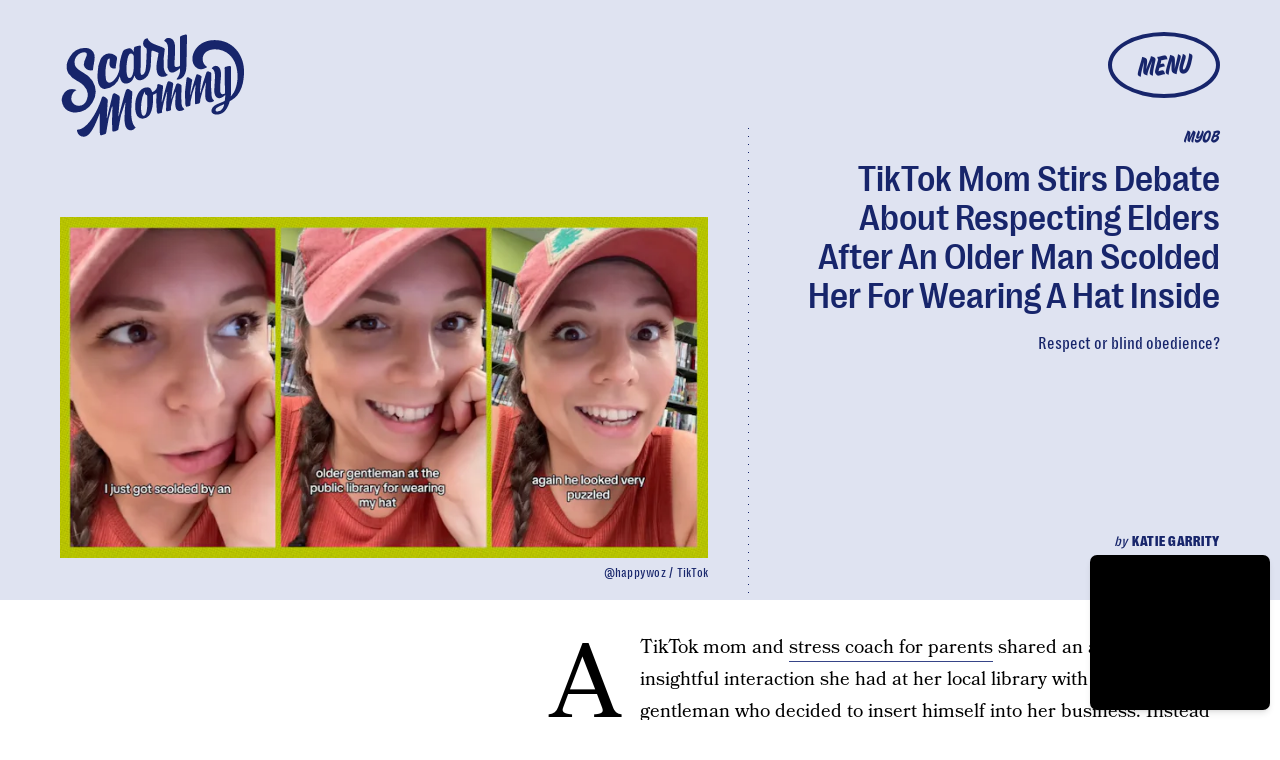

--- FILE ---
content_type: text/html; charset=utf-8
request_url: https://www.google.com/recaptcha/api2/aframe
body_size: 270
content:
<!DOCTYPE HTML><html><head><meta http-equiv="content-type" content="text/html; charset=UTF-8"></head><body><script nonce="ISLVB-THFbiIxCCYG7GhmQ">/** Anti-fraud and anti-abuse applications only. See google.com/recaptcha */ try{var clients={'sodar':'https://pagead2.googlesyndication.com/pagead/sodar?'};window.addEventListener("message",function(a){try{if(a.source===window.parent){var b=JSON.parse(a.data);var c=clients[b['id']];if(c){var d=document.createElement('img');d.src=c+b['params']+'&rc='+(localStorage.getItem("rc::a")?sessionStorage.getItem("rc::b"):"");window.document.body.appendChild(d);sessionStorage.setItem("rc::e",parseInt(sessionStorage.getItem("rc::e")||0)+1);localStorage.setItem("rc::h",'1768549534347');}}}catch(b){}});window.parent.postMessage("_grecaptcha_ready", "*");}catch(b){}</script></body></html>